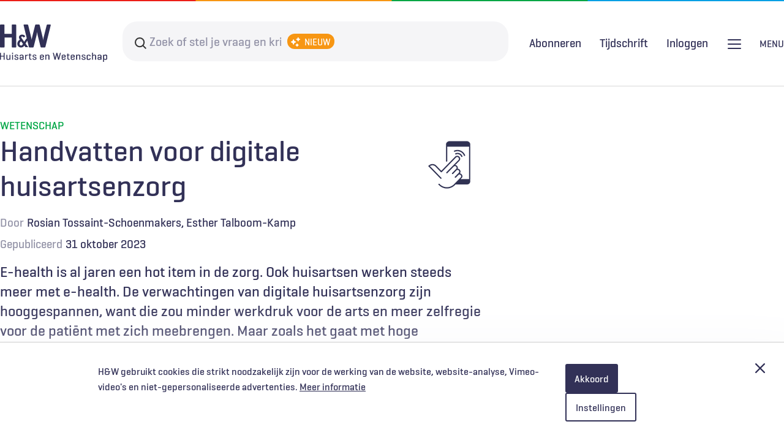

--- FILE ---
content_type: text/html; charset=UTF-8
request_url: https://www.henw.org/artikelen/handvatten-voor-digitale-huisartsenzorg
body_size: 36017
content:
<!DOCTYPE html>
<html lang="nl" dir="ltr" prefix="og: https://ogp.me/ns#">
  <head>
    <meta charset="utf-8" />
<style>body #backtotop {background: #ffffff;border-color: #323157;color: #323157;}</style>
<meta name="description" content="E-health is al jaren een hot item in de zorg. Ook huisartsen werken steeds meer met e-health. De verwachtingen van digitale huisartsenzorg zijn hooggespannen, want die zou minder werkdruk voor de arts en meer zelfregie voor de patiënt met zich meebrengen. Maar zoals het gaat met hoge verwachtingen: die komen niet altijd uit. Want in sommige gevallen blijkt e-health juist meer werk te kosten en onvrede op te roepen. En ook de kwaliteit van de zorg kan onder druk komen te staan. Het Hybride Zorg Management-­model biedt uitkomst." />
<meta name="keywords" content="Rosian Tossaint-Schoenmakers,Esther Talboom-Kamp, E-health is al jaren een hot item in de zorg. Ook huisartsen werken steeds meer met e-health. De verwachtingen van digitale huisartsenzorg zijn hooggespannen, want die zou minder werkdruk voor de arts en meer zelfregie voor de patiënt met zich meebrengen. Maar zoals het gaat met hoge verwachtingen: die komen niet altijd uit. Want in sommige gevallen blijkt e-health juist meer werk te kosten en onvrede op te roepen. En ook de kwaliteit van de zorg kan onder druk komen te staan. Het Hybride Zorg Management-­model biedt uitkomst., Optimaal digitaal" />
<meta name="robots" content="noarchive" />
<link rel="image_src" href="https://www.henw.org/files/styles/social_media_share/public/media/image/BSCH_Toussaint_wk44.jpg?itok=H69_VTI0" />
<meta property="og:site_name" content="Huisarts &amp; Wetenschap" />
<meta property="og:type" content="Article" />
<meta property="og:title" content="Handvatten voor digitale huisartsenzorg" />
<meta property="og:description" content="E-health is al jaren een hot item in de zorg. Ook huisartsen werken steeds meer met e-health. De verwachtingen van digitale huisartsenzorg zijn hooggespannen, want die zou minder werkdruk voor de arts en meer zelfregie voor de patiënt met zich meebrengen. Maar zoals het gaat met hoge verwachtingen: die komen niet altijd uit. Want in sommige gevallen blijkt e-health juist meer werk te kosten en onvrede op te roepen. En ook de kwaliteit van de zorg kan onder druk komen te staan. Het Hybride Zorg Management-­model biedt uitkomst." />
<meta property="og:image:url" content="https://www.henw.org/files/styles/social_media_share/public/media/image/BSCH_Toussaint_wk44.jpg?itok=H69_VTI0" />
<meta property="og:image:width" content="800" />
<meta property="og:image:height" content="400" />
<meta property="article:tag" content="Optimaal digitaal" />
<meta name="twitter:card" content="summary_large_image" />
<meta name="twitter:image" content="https://www.henw.org/files/styles/social_media_share/public/media/image/BSCH_Toussaint_wk44.jpg?itok=H69_VTI0" />
<meta name="Generator" content="Drupal 10 (https://www.drupal.org)" />
<meta name="MobileOptimized" content="width" />
<meta name="HandheldFriendly" content="true" />
<meta name="viewport" content="width=device-width, initial-scale=1.0" />
<script>var _mtm = window._mtm = window._mtm || [];
_mtm.push({'mtm.startTime': (new Date().getTime()), 'event': 'mtm.Start'});
var d=document, g=d.createElement('script'), s=d.getElementsByTagName('script')[0];
g.async=true; g.src='https://stats.henw.org/js/container_75u6Rivg.js'; s.parentNode.insertBefore(g,s);
_mtm.push({"user-status":"anonymous","node-id":"24857","publish-date":"2023-10-31","category":"Wetenschap"});</script>
<script type="application/ld+json">{
    "@context": "https://schema.org",
    "@graph": [
        {
            "@type": "Article",
            "headline": "Handvatten voor digitale huisartsenzorg",
            "image": {
                "@type": "ImageObject",
                "url": "https://www.henw.org/files/styles/social_media_share/public/media/image/BSCH_Toussaint_wk44.jpg?itok=H69_VTI0"
            },
            "datePublished": "2023-10-31T09:30:02+0100",
            "isAccessibleForFree": "False",
            "hasPart": {
                "@type": "WebPageElement",
                "isAccessibleForFree": "False",
                "cssSelector": ".paywall"
            },
            "dateModified": "2026-01-22T02:45:02+0100",
            "author": {
                "@type": "Person",
                "url": "https://www.henw.org/user/1"
            }
        }
    ]
}</script>
<link rel="icon" href="/themes/henw/favicon/favicon.ico" type="image/vnd.microsoft.icon" />
<link rel="canonical" href="https://www.henw.org/artikelen/handvatten-voor-digitale-huisartsenzorg" />
<link rel="shortlink" href="https://www.henw.org/node/24857" />

    <title>Handvatten voor digitale huisartsenzorg | H&amp;W</title>
    <link rel="stylesheet" media="all" href="/files/css/css_CH7s6ZpIw1KL3OxADH37AOq9dwOt2i839C8Hcq5_n6A.css?delta=0&amp;language=nl&amp;theme=henw&amp;include=eJxVjgEKwyAMRS-U1iOJ1eDEaKRJ13n72XUyBiG89wmfbM5nqzymme3HVvGl4MmJ9JELTi4o4iLK9MoBYdxSqtmE_WiO1q_CA-tpIvHmaBHtI4tA0XrmnNBz1Z3J_Bk0Jpo1Fy9XkYB0USz3I8-Ep5jPXguHg_ANlQ9Mzw" />
<link rel="stylesheet" media="all" href="/files/css/css_1PAIgxaf8ymv9k9opaOBg2vg4iHY_tztzsbUAonoZ-Q.css?delta=1&amp;language=nl&amp;theme=henw&amp;include=eJxVjgEKwyAMRS-U1iOJ1eDEaKRJ13n72XUyBiG89wmfbM5nqzymme3HVvGl4MmJ9JELTi4o4iLK9MoBYdxSqtmE_WiO1q_CA-tpIvHmaBHtI4tA0XrmnNBz1Z3J_Bk0Jpo1Fy9XkYB0USz3I8-Ep5jPXguHg_ANlQ9Mzw" />
<link rel="stylesheet" media="print" href="/files/css/css_Uema6KxwhWjQrmJLLWDQTN_XT1bl98wX1hBm9T3Yu28.css?delta=2&amp;language=nl&amp;theme=henw&amp;include=eJxVjgEKwyAMRS-U1iOJ1eDEaKRJ13n72XUyBiG89wmfbM5nqzymme3HVvGl4MmJ9JELTi4o4iLK9MoBYdxSqtmE_WiO1q_CA-tpIvHmaBHtI4tA0XrmnNBz1Z3J_Bk0Jpo1Fy9XkYB0USz3I8-Ep5jPXguHg_ANlQ9Mzw" />

    <script type="application/json" data-drupal-selector="drupal-settings-json">{"path":{"baseUrl":"\/","pathPrefix":"","currentPath":"node\/24857","currentPathIsAdmin":false,"isFront":false,"currentLanguage":"nl"},"pluralDelimiter":"\u0003","suppressDeprecationErrors":true,"back_to_top":{"back_to_top_button_trigger":100,"back_to_top_speed":1200,"back_to_top_prevent_on_mobile":false,"back_to_top_prevent_in_admin":false,"back_to_top_button_type":"text","back_to_top_button_text":"Naar boven"},"restrictedContent":{"accessTokenParameterName":"toegangscode","privateFilePath":"\/system\/files\/"},"data":{"extlink":{"extTarget":true,"extTargetAppendNewWindowDisplay":true,"extTargetAppendNewWindowLabel":"(opens in a new window)","extTargetNoOverride":false,"extNofollow":false,"extTitleNoOverride":false,"extNoreferrer":false,"extFollowNoOverride":false,"extClass":"0","extLabel":"(link is external)","extImgClass":false,"extSubdomains":true,"extExclude":"(henw\\.org)|(limoengroen\\.nl)","extInclude":"","extCssExclude":"","extCssInclude":"","extCssExplicit":"","extAlert":false,"extAlertText":"This link will take you to an external web site. We are not responsible for their content.","extHideIcons":false,"mailtoClass":"0","telClass":"","mailtoLabel":"(link stuurt e-mail)","telLabel":"(link is a phone number)","extUseFontAwesome":false,"extIconPlacement":"append","extPreventOrphan":false,"extFaLinkClasses":"fa fa-external-link","extFaMailtoClasses":"fa fa-envelope-o","extAdditionalLinkClasses":"","extAdditionalMailtoClasses":"","extAdditionalTelClasses":"","extFaTelClasses":"fa fa-phone","allowedDomains":null,"extExcludeNoreferrer":""}},"radioactivity":{"type":"default","endpoint":"https:\/\/www.henw.org\/radioactivity\/emit"},"ajaxTrustedUrl":{"form_action_p_pvdeGsVG5zNF_XLGPTvYSKCf43t8qZYSwcfZl2uzM":true},"user":{"uid":0,"permissionsHash":"9fd0842a52a02c67364f34d674dc74e09aee3ebb862ca273c72610bf7427160e"}}</script>
<script src="/files/js/js_ufhrrHg24cPECcb-0453Dgm2DORdlBzcfFrzenhp_Kg.js?scope=header&amp;delta=0&amp;language=nl&amp;theme=henw&amp;include=eJxNjWEKQjEMgy_0dEcqXS1zrmvHWtHn6R0q-CA_ki-QZKQGYUsj5b-Hm2_8DKna0mXeB8r5F7cr6yMVsYxy8tgXK1_mNE2kY6n0AZDROeEYsgMSsftabqyHkkxsZnseUMewbiD42kGqByvPTQqQWatMprFeUokOVYPLxKimb1ERTo8"></script>
<script src="/modules/limoengroen/lg_cookiecontrol/js/lg_cookiecontrol.js?t99olk" defer></script>
<script src="/modules/limoengroen/lg_cookiecontrol/js/lg_cookiecontrol_init.js?t99olk" defer></script>

    <link type="text/css" rel="stylesheet" href="//fast.fonts.net/cssapi/d764e90b-eef2-4a56-a148-345915eb479d.css"/>
    <link rel="apple-touch-icon" href="/themes/henw/favicon/apple-touch-icon.png" />
    <link rel="apple-touch-icon" sizes="57x57" href="/themes/henw/favicon/apple-touch-icon-57x57.png" />
    <link rel="apple-touch-icon" sizes="72x72" href="/themes/henw/favicon/apple-touch-icon-72x72.png" />
    <link rel="apple-touch-icon" sizes="76x76" href="/themes/henw/favicon/apple-touch-icon-76x76.png" />
    <link rel="apple-touch-icon" sizes="114x114" href="/themes/henw/favicon/apple-touch-icon-114x114.png" />
    <link rel="apple-touch-icon" sizes="120x120" href="/themes/henw/favicon/apple-touch-icon-120x120.png" />
    <link rel="apple-touch-icon" sizes="144x144" href="/themes/henw/favicon/apple-touch-icon-144x144.png" />
    <link rel="apple-touch-icon" sizes="152x152" href="/themes/henw/favicon/apple-touch-icon-152x152.png" />
    <link rel="apple-touch-icon" sizes="180x180" href="/themes/henw/favicon/apple-touch-icon-180x180.png" />
    <link rel="icon" type="image/png" sizes="32x32" href="/themes/henw/favicon/favicon-32x32.png">
    <link rel="icon" type="image/png" sizes="16x16" href="/themes/henw/favicon/favicon-16x16.png">
    <link rel="manifest" href="/themes/henw/favicon/site.webmanifest">
    <link rel="mask-icon" href="/themes/henw/favicon/safari-pinned-tab.svg" color="#323157">
    <meta name="msapplication-TileColor" content="#323157">
    <meta name="theme-color" content="#ffffff">
  </head>
  <body class="path-node page-node-type-article">
        <a href="#main-content" class="visually-hidden focusable skip-link">
      Overslaan en naar de inhoud gaan
    </a>
    
<div data-cc-window class="cc-window" role="dialog" aria-label="Cookiemelding" aria-describedby="cc-message" data-cc-cookie-domain="">
  <div class="cc-window-inner">
          <div data-cc-popup class="cc-popup">
        <div class="cc-popup-inner">
          <div id="cc-message" class="cc-message">
            <p>H&amp;W gebruikt cookies die strikt noodzakelijk zijn voor de werking van de website, website-analyse, Vimeo-video's en niet-gepersonaliseerde advertenties.</p>
                          <a href="/privacy-en-cookiestatement">Meer informatie</a>
                      </div>
          <div class="cc-actions">
                          <button data-cc-action="allow" class="cc-button cc-button--primary">
                <span class="cc-text">Akkoord</span>
              </button>
                              <button data-cc-action="open-settings" class="cc-button cc-button-ghost--primary" aria-expanded="false">
                  <span class="cc-text">Instellingen</span>
                </button>
              
              <button data-cc-action="close-popup" class="cc-button cc-button-close">
                <span class="cc-text cc-visually-hidden">Afsluiten</span>
                <span class="cc-icon"><svg width="16" height="16" viewBox="0 0 16 16" xmlns="http://www.w3.org/2000/svg" aria-hidden="true" focusable="false">
  <path d="M9.61603 8L15.6653 1.95075C16.1116 1.50445 16.1116 0.781014 15.6653 0.33472C15.219 -0.111573 14.4955 -0.111573 14.0493 0.33472L8 6.38397L1.95075 0.33472C1.50445 -0.111573 0.781014 -0.111573 0.33472 0.33472C-0.111573 0.781014 -0.111573 1.50445 0.33472 1.95075L6.38397 8L0.33472 14.0492C-0.111573 14.4955 -0.111573 15.219 0.33472 15.6653C0.558153 15.8887 0.850158 16.0001 1.14273 16.0001C1.43531 16.0001 1.72732 15.8887 1.95075 15.6653L8 9.61603L14.0493 15.6653C14.2727 15.8887 14.5647 16.0001 14.8573 16.0001C15.1498 16.0001 15.4418 15.8887 15.6653 15.6653C16.1116 15.219 16.1116 14.4955 15.6653 14.0492L9.61603 8Z"/>
</svg>
</span>
              </button>
                      </div>
        </div>
      </div>
                      <div data-cc-settings class="cc-settings">
          <div class="cc-settings-inner">
            <button data-cc-action="close-settings" class="cc-button-close">
              <span class="cc-text cc-visually-hidden">Afsluiten</span>
              <span class="cc-icon"><svg width="16" height="16" viewBox="0 0 16 16" xmlns="http://www.w3.org/2000/svg" aria-hidden="true" focusable="false">
  <path d="M9.61603 8L15.6653 1.95075C16.1116 1.50445 16.1116 0.781014 15.6653 0.33472C15.219 -0.111573 14.4955 -0.111573 14.0493 0.33472L8 6.38397L1.95075 0.33472C1.50445 -0.111573 0.781014 -0.111573 0.33472 0.33472C-0.111573 0.781014 -0.111573 1.50445 0.33472 1.95075L6.38397 8L0.33472 14.0492C-0.111573 14.4955 -0.111573 15.219 0.33472 15.6653C0.558153 15.8887 0.850158 16.0001 1.14273 16.0001C1.43531 16.0001 1.72732 15.8887 1.95075 15.6653L8 9.61603L14.0493 15.6653C14.2727 15.8887 14.5647 16.0001 14.8573 16.0001C15.1498 16.0001 15.4418 15.8887 15.6653 15.6653C16.1116 15.219 16.1116 14.4955 15.6653 14.0492L9.61603 8Z"/>
</svg>
</span>
            </button>
            <div class="cc-message">
              <p>Wij gebruiken cookies om je de best mogelijke ervaring op onze website te bieden. Je kunt hieronder aangeven welke cookies je toestaat. We gebruiken de volgende cookies:</p>
            </div>
            <form>
              <fieldset>
                <legend>Cookie opties</legend>
                
  
<div class="cc-option-outer">
  <input type="checkbox" id="cc-option-functional" class="cc-visually-hidden" value="functional" aria-describedby="cc-option-functional-description" disabled="disabled" checked="checked"/>
  <label for="cc-option-functional" class="option">
          <span class="cc-label">
        <span class="cc-text">Functioneel: </span>
                  <span class="cc-mandatory-text">Altijd actief</span>
              </span>
      </label>
      <p id="cc-option-functional-description" class="cc-description">Cookies die noodzakelijk zijn voor het functioneren van de website.</p>
  </div>

  
<div class="cc-option-outer">
  <input type="checkbox" id="cc-option-analytics" class="cc-visually-hidden" value="analytics" aria-describedby="cc-option-analytics-description" disabled="disabled" checked="checked"/>
  <label for="cc-option-analytics" class="option">
          <span class="cc-label">
        <span class="cc-text">Analytisch: </span>
                  <span class="cc-mandatory-text">Altijd actief</span>
              </span>
      </label>
      <p id="cc-option-analytics-description" class="cc-description">Deze cookies zijn noodzakelijk voor het meten van bezoekersgedrag, wat ons helpt bij het verbeteren van de website. De verzamelde gegevens zijn geanonimiseerd.</p>
  </div>


<div class="cc-option-outer">
  <input type="checkbox" id="cc-option-marketing" class="cc-visually-hidden" value="marketing" aria-describedby="cc-option-marketing-description"/>
  <label for="cc-option-marketing" class="option">
          <span class="cc-label">
        <span class="cc-text">Marketing (optioneel): </span>
                  <span class="cc-icon"><svg class="icon-switch" viewBox="0 0 48 26" xmlns="http://www.w3.org/2000/svg" width="48" height="26" aria-hidden="true" focusable="false">
  <style>
    .icon-switch {
      overflow: visible;
    }
    .icon-switch .switch--button {
      transition: transform 0.2s ease-out;
      fill: #fff;
    }
    input:checked + label .icon-switch .switch--button {
      transform: translateX(22px);
    }
  </style>
  <rect class="switch--base" width="48" height="26" rx="13"/>
  <circle class="switch--button" cx="13" cy="13" r="11"/>
</svg>
</span>
              </span>
      </label>
      <p id="cc-option-marketing-description" class="cc-description">We gebruiken cookies voor niet-gepersonaliseerde advertenties en feedbacktools om je ervaring te verbeteren en onze diensten te optimaliseren.</p>
  </div>


<div class="cc-option-outer">
  <input type="checkbox" id="cc-option-video" class="cc-visually-hidden" value="video" aria-describedby="cc-option-video-description"/>
  <label for="cc-option-video" class="option">
          <span class="cc-label">
        <span class="cc-text">Video (optioneel): </span>
                  <span class="cc-icon"><svg class="icon-switch" viewBox="0 0 48 26" xmlns="http://www.w3.org/2000/svg" width="48" height="26" aria-hidden="true" focusable="false">
  <style>
    .icon-switch {
      overflow: visible;
    }
    .icon-switch .switch--button {
      transition: transform 0.2s ease-out;
      fill: #fff;
    }
    input:checked + label .icon-switch .switch--button {
      transform: translateX(22px);
    }
  </style>
  <rect class="switch--base" width="48" height="26" rx="13"/>
  <circle class="switch--button" cx="13" cy="13" r="11"/>
</svg>
</span>
              </span>
      </label>
      <p id="cc-option-video-description" class="cc-description">Met deze cookies kun je videofragmenten bekijken van videoproviders als Vimeo.</p>
  </div>

              </fieldset>
              <button type="submit" data-cc-action="save" class="cc-button--primary">
                <span class="cc-text">Opslaan</span>
              </button>
            </form>
          </div>
        </div>
            </div>
</div>

      <div class="dialog-off-canvas-main-canvas" data-off-canvas-main-canvas>
    




<div class="page">

  <header role="banner" class="header clearfix">
    <div class="header-top container">
          <div class="region region-header-top-left">
    <div id="block-system-branding" class="block block-system block-system-branding-block">
  
    
        <a href="/" rel="home" class="site-logo">
      <img src="/themes/henw/logo.svg" alt="Home" />
    </a>
      </div>

  </div>

          <div class="region region-header-top-right">
    <div id="block-header-search-form" class="block block-henw-search block-henw-header-search-form-block">
  
    
      <div class="header-search-form">
  <form action="/zoeken" method="get">
    <div class="form--inline clearfix">
      <div class="form-item form-item-keys">
        <label for="search-keys">Search terms</label>
        <input type="text" class="form-text form-placeholder" name="question" placeholder="Zoek of stel je vraag en krijg een antwoord"/>
        <span class="icon--ai"></span>
      </div>
      <div class="form-actions">
        <input type="submit" class="btn-reset btn-filled-dark btn-default button form-submit" value="Zoeken" />
      </div>
    </div>
  </form>

  <div class="menu">
    <h2>Probeer het met deze voorbeelden</h2>
    <ul class="link-blocks">
      <a href="/zoeken?question=Wat%20zijn%20de%20recente%20inzichten%20in%20de%20medicamenteuze%20behandeling%20van%20obesitas%3F">
        <li class="link-block">
          <h3>Ontdek recente inzichten</h3>
          <span>Wat zijn de recente inzichten in de medicamenteuze behandeling van obesitas?</span>
        </li>
      </a>

      <a href="/zoeken?question=Hoe%20kan%20ik%20differenti%C3%ABren%20tussen%20een%20hallux%20valgus%20en%20een%20hallux%20rigidus%3F">
        <li class="link-block">
          <h3>Leer over onderwerpen</h3>
          <span>Hoe kan ik differentiëren tussen een hallux valgus en een hallux rigidus?</span>
        </li>
      </a>

      <a href="/zoeken?question=Vat%20de%20bevindingen%20samen%20over%20de%20medicamenteuze%20behandeling%20van%20scabi%C3%ABs">
        <li class="link-block">
          <h3>Vind praktische tips</h3>
          <span>Vat de bevindingen samen over de medicamenteuze behandeling van scabiës</span>
        </li>
      </a>

      <a href="/zoeken?question=Welke%20recente%20onderzoeken%20zijn%20gepubliceerd%20over%20de%20risico%E2%80%99s%20van%20vapen%3F">
        <li class="link-block">
          <h3>Doorzoek publicaties</h3>
          <span>Welke recente onderzoeken zijn gepubliceerd over de risico’s van vapen?</span>
        </li>
      </a>
    </ul>

    <span class="read-more">De AI-zoekfunctie van H&W kan onjuiste informatie tonen. Controleer de bronnen altijd zelf. <a href="/disclaimer">Meer info over de AI-zoekfunctie</a>.</span>
  </div>
</div>

  </div>

  </div>

    </div>
      <div class="header-bottom">
        <div class="container">
            <div class="region region-header-bottom-left">
    <div class="views-element-container block block-views block-views-blockmenu-dossiers-view-block-menu-dossiers" id="block-block-menu-dossiers">
  
    
      <div><div class="view view-menu-dossiers view-id-menu_dossiers view-display-id-view_block_menu_dossiers js-view-dom-id-e03f44274effb60710c5b52c10244edd0e9479c73fb554c788690dbc6c253f0b">
  
    
      
      <div class="view-content">
      <div class="title-list">
    <ol class="dossiers-list menu-list">
                <li><a href="/dossiers/diagnostiek" hreflang="nl">Diagnostiek</a></li>
                <li><a href="/dossiers/spoedzorg" hreflang="nl">Spoedzorg</a></li>
                <li><a href="/dossiers/digitale-zorg" hreflang="nl">Digitale zorg</a></li>
                <li><a href="/dossiers/kwaliteit-hrmo" hreflang="nl">Kwaliteit &amp; HRMO</a></li>
                <li><a href="/dossiers/ketenzorg" hreflang="nl">Ketenzorg</a></li>
                <li><a href="/dossiers/levenseinde" hreflang="nl">Levenseinde</a></li>
                <li><a href="/dossiers/solk" hreflang="nl">SOLK</a></li>
                <li><a href="/dossiers/patienteninbreng" hreflang="nl">Patiënteninbreng</a></li>
                <li><a href="/dossiers/seksuele-gezondheid" hreflang="nl">Seksuele gezondheid</a></li>
                <li><a href="/dossiers/covid-19" hreflang="nl">COVID-19</a></li>
    
  </ol>

</div>

    </div>
  
          </div>
</div>

  </div>

  </div>

            <div class="region region-header-bottom-middle">
    <div id="block-menu-login" class="block block-henw-user block-henw-user-login-block">
  
    
      <div class="user-login"><div class="openid-connect message"><img src="/themes/henw/images/logo-haweb.gif" alt="HaWeb logo" title="HaWeb" />
<p>Door in te loggen op HAweb krijgt u toegang tot de artikelen op HenW.org.</p><form class="openid-connect-login-form" data-drupal-selector="openid-connect-login-form-2" action="/artikelen/handvatten-voor-digitale-huisartsenzorg" method="post" id="openid-connect-login-form--2" accept-charset="UTF-8">
  <div><input class="btn-reset btn-outline button js-form-submit form-submit" data-drupal-selector="edit-openid-connect-client-haweb-login" type="submit" id="edit-openid-connect-client-haweb-login--2" name="haweb" value="Inloggen met HAweb" />
</div><input autocomplete="off" data-drupal-selector="form-y-0i9x-futlpxezoqweeut7xlsq1gkqlwgzl1njkle8" type="hidden" name="form_build_id" value="form-Y_0i9X-FuTlPxEzOQwEEUT7xLsQ1gkQLwgZL1NJKle8" />
<input data-drupal-selector="edit-openid-connect-login-form-2" type="hidden" name="form_id" value="openid_connect_login_form" />

</form>
</div></div>
  </div>
<nav role="navigation" aria-labelledby="block-gebruikersmenu-menu" id="block-gebruikersmenu" class="block block-menu navigation menu--account">
            
  <h2 class="visually-hidden" id="block-gebruikersmenu-menu">Gebruikersmenu</h2>
  

        
                <ul class="menu menu--level-1">
                    <li class="menu-item">
        <a href="/gebruikers/inloggen" data-drupal-link-system-path="user/login">Inloggen</a>
              </li>
        </ul>
  


  </nav>

  </div>

            <div class="region region-header-bottom-right">
    <div id="block-henwheadersearchformblock-mobile" class="block block-henw-search block-henw-header-search-form-block">
  
    
      <div class="header-search-form">
  <form action="/zoeken" method="get">
    <div class="form--inline clearfix">
      <div class="form-item form-item-keys">
        <label for="search-keys">Search terms</label>
        <input type="text" class="form-text form-placeholder" name="question" placeholder="Zoek of stel je vraag en krijg een antwoord"/>
        <span class="icon--ai"></span>
      </div>
      <div class="form-actions">
        <input type="submit" class="btn-reset btn-filled-dark btn-default button form-submit" value="Zoeken" />
      </div>
    </div>
  </form>

  <div class="menu">
    <h2>Probeer het met deze voorbeelden</h2>
    <ul class="link-blocks">
      <a href="/zoeken?question=Wat%20zijn%20de%20recente%20inzichten%20in%20de%20medicamenteuze%20behandeling%20van%20obesitas%3F">
        <li class="link-block">
          <h3>Ontdek recente inzichten</h3>
          <span>Wat zijn de recente inzichten in de medicamenteuze behandeling van obesitas?</span>
        </li>
      </a>

      <a href="/zoeken?question=Hoe%20kan%20ik%20differenti%C3%ABren%20tussen%20een%20hallux%20valgus%20en%20een%20hallux%20rigidus%3F">
        <li class="link-block">
          <h3>Leer over onderwerpen</h3>
          <span>Hoe kan ik differentiëren tussen een hallux valgus en een hallux rigidus?</span>
        </li>
      </a>

      <a href="/zoeken?question=Vat%20de%20bevindingen%20samen%20over%20de%20medicamenteuze%20behandeling%20van%20scabi%C3%ABs">
        <li class="link-block">
          <h3>Vind praktische tips</h3>
          <span>Vat de bevindingen samen over de medicamenteuze behandeling van scabiës</span>
        </li>
      </a>

      <a href="/zoeken?question=Welke%20recente%20onderzoeken%20zijn%20gepubliceerd%20over%20de%20risico%E2%80%99s%20van%20vapen%3F">
        <li class="link-block">
          <h3>Doorzoek publicaties</h3>
          <span>Welke recente onderzoeken zijn gepubliceerd over de risico’s van vapen?</span>
        </li>
      </a>
    </ul>

    <span class="read-more">De AI-zoekfunctie van H&W kan onjuiste informatie tonen. Controleer de bronnen altijd zelf. <a href="/disclaimer">Meer info over de AI-zoekfunctie</a>.</span>
  </div>
</div>

  </div>
<nav role="navigation" aria-labelledby="block-main-navigation-menu" id="block-main-navigation" class="block block-menu navigation menu--main">
            
  <h2 class="visually-hidden" id="block-main-navigation-menu">Hoofdnavigatie</h2>
  

        
              <ul class="menu menu-list">
                    <li class="menu-item">
        <a href="/" data-drupal-link-system-path="&lt;front&gt;">Home</a>
              </li>
                <li class="menu-item">
        <a href="/abonneren" data-drupal-link-system-path="node/20101">Abonneren</a>
              </li>
                <li class="menu-item">
        <a href="/adverteren" data-drupal-link-system-path="node/20862">Adverteren</a>
              </li>
                <li class="menu-item">
        <a href="/contact" data-drupal-link-system-path="node/19187">Contact</a>
              </li>
                <li class="menu-item">
        <a href="/over-hw" data-drupal-link-system-path="node/20102">Over H&amp;W</a>
              </li>
                <li class="menu-item">
        <a href="/voor-auteurs" data-drupal-link-system-path="node/19186">Voor auteurs</a>
              </li>
                <li class="menu-item">
        <a href="https://www.henw.org/podcast-overzicht" title="H&amp;W Podcast">H&amp;W Podcast</a>
              </li>
        </ul>
  


  </nav>
<nav role="navigation" aria-labelledby="block-user-menu-mobile-menu" id="block-user-menu-mobile" class="block block-menu navigation menu--account">
            
  <h2 class="visually-hidden" id="block-user-menu-mobile-menu">Gebruikersmenu [mobile]</h2>
  

        
                <ul class="menu menu--level-1">
                    <li class="menu-item">
        <a href="/gebruikers/inloggen" data-drupal-link-system-path="user/login">Inloggen</a>
              </li>
        </ul>
  


  </nav>

  </div>

        </div>
      </div>
  </header>

      <div class="container">
        <div class="region region-highlighted">
    <div data-drupal-messages-fallback class="hidden"></div>

  </div>

    </div>
  


  <main role="main" class="clearfix">
    <a id="main-content" tabindex="-1"></a>
    <div class="layout-content container">
        <div class="region region-content">
    <div id="block-primaireinhoudvandepagina" class="block block-system block-system-main-block">
  
    
      

<article class="category-wetenschap node node--type-article node--view-mode-paywall article--restricted">
    <div class="content-top content-container--center">
        <div class="category">Wetenschap</div>
        
                <div class="title-wrapper">
            <h1><span class="field field--name-title field--type-string field--label-hidden">Handvatten voor digitale huisartsenzorg</span>
</h1>
            
                            <div class="tag-icon">
                    <img src="/files/styles/tag_icon/public/2024-05/icon_OptimaalDigitaal_Blauw_100.png?itok=0NyWmSUg" alt="" class="image-style-tag-icon" />


                </div>
                    </div>
        <div class="meta-elements">
                            <div class="author-wrapper">
                    <span class="meta-prefix">Door</span>

    <ul class="author-list">
              <li class="author"><a href="/auteur?question=Rosian%20Tossaint-Schoenmakers">Rosian Tossaint-Schoenmakers</a></li>
              <li class="author"><a href="/auteur?question=Esther%20Talboom-Kamp">Esther Talboom-Kamp</a></li>
          </ul>

                </div>
                        <div class="date">
                <div class="meta-prefix">Gepubliceerd</div>
                <span>31 oktober 2023</span>
            </div>
            
        </div>

        <div class="introduction-wrapper">
            <div class="introduction"> 

            <div class="field field--name-teaser field--type-string-long field--label-hidden field__item">E-health is al jaren een hot item in de zorg. Ook huisartsen werken steeds meer met e-health. De verwachtingen van digitale huisartsenzorg zijn hooggespannen, want die zou minder werkdruk voor de arts en meer zelfregie voor de patiënt met zich meebrengen. Maar zoals het gaat met hoge verwachtingen: die komen niet altijd uit. Want in sommige gevallen blijkt e-health juist meer werk te kosten en onvrede op te roepen. En ook de kwaliteit van de zorg kan onder druk komen te staan. Het Hybride Zorg Management-­model biedt uitkomst.</div>
      </div>
            <div class="intro-extra"></div>
        </div>
        <div class="request-access full-width">
            <div class="restricted-message-login limit-width">
                <div class="message">
                    <h2 class="icon-lock">Gratis verder lezen?</h2>
                    <p class="intro">H&W biedt geïnteresseerden de mogelijkheid om één artikel per 2 maanden gratis te lezen. Ben je geïnteresseerd in dit artikel? Voer je e-mailadres in en ontvang het artikel gratis in je inbox. </p>
                    <form class="henw-paywall-paywall-bypass-request" data-drupal-selector="henw-paywall-paywall-bypass-request" action="/artikelen/handvatten-voor-digitale-huisartsenzorg" method="post" id="henw-paywall-paywall-bypass-request" accept-charset="UTF-8">
  <input data-drupal-selector="edit-noderef" type="hidden" name="nodeRef" value="24857" />
<div class="js-form-item form-item js-form-type-email form-type-email js-form-item-email form-item-email">
      <label for="edit-email" class="js-form-required form-required">E-mail</label>
        <input placeholder="E-mail" data-drupal-selector="edit-email" type="email" id="edit-email" name="email" value="" size="60" maxlength="254" class="form-email required" required="required" aria-required="true" />

        </div>
<input autocomplete="off" data-drupal-selector="form-wnxquh4rbwm0gxcrpundoqcydshantktdbv8wkqnpns" type="hidden" name="form_build_id" value="form-WnxqUh4rbWm0gxcRpUndOQCYDshanTktdbV8WKqnpns" />
<input data-drupal-selector="edit-henw-paywall-paywall-bypass-request" type="hidden" name="form_id" value="henw_paywall_paywall_bypass_request" />
<div data-drupal-selector="edit-actions" class="form-actions js-form-wrapper form-wrapper" id="edit-actions"><input class="btn-reset btn-filled-dark btn-default button js-form-submit form-submit" data-drupal-selector="edit-submit" type="submit" id="edit-submit" name="op" value="Versturen" />
</div>

</form>

                                        <p>Door gebruik te maken van dit aanbod ga je akkoord met de <a href="/privacy-en-cookiestatement">privacyverklaring</a> en ontvang je per aanvraag maximaal 3 e-mails van H&W.</p>
                </div>
                <div class="login ">
                  <div class="message help">
                    <h2>Abonnement afsluiten?</h2>
                    <ul>
                      <li>Onbeperkt toegang tot alle artikelen</li>
                      <li>11 x tijdschrift Huisarts & Wetenschap</li>
                      <li>Ontvang elke week de H&W-nieuwsbrief</li>
                      <li>Beluister wekelijks de H&W Podcast</li>
                      <li>Draag vanuit jouw expertise bij aan artikelen, samen met andere artsen en onderzoekers</li>
                    </ul>
                    <a href="/abonneren" class="btn-outline button">Kies je abonnement</a>
                    <p class="haweb-login"><b>Al abonnee of NHG-lid?</b> <a href="#">Log hier in</a></p>
                  </div>
                </div>
            </div>
        </div>
        
    </div>
</article>

  </div>

  </div>

    </div>
  </main>

  
  <footer role="contentinfo" class="footer container clearfix">
    <div class="footer--item footer--item_first">
      <div class="site--name">Huisarts en Wetenschap</div>
      <a href="/privacy-en-cookiestatement" class="privacy-link">Privacyverklaring</a>
        <div class="region region-footer">
    <nav role="navigation" aria-labelledby="block-henw-voet-menu" id="block-henw-voet" class="block block-menu navigation menu--footer">
            
  <h2 class="visually-hidden" id="block-henw-voet-menu">Voet</h2>
  

        
                <ul class="menu menu--level-1">
                    <li class="menu-item">
        <a href="https://www.henw.org/disclaimer">Disclaimer</a>
              </li>
        </ul>
  


  </nav>

  </div>

    </div>
    <div class="footer--item footer--item_second">
      <div class="social-links">
        <span class="social-links--textual">Als eerste op de hoogte</span>
        <ul class="social-links--list">
          <li class="social-links--list-item">
            <a target="_blank" class="social-link linkedin"
               href="https://linkedin.com/company/huisarts-wetenschap"
               alt="Linkedin"
               title="Link to Linkedin">Linkedin</a>
          </li>
          <li class="social-links--list-item">
            <a target="_blank" class="social-link twitter"
               href="https://twitter.com/HuisartsWeten"
               alt="Twitter"
               title="Link to Twitter">Twitter</a>
          </li>
          <li class="social-links--list-item">
            <a target="_blank" class="social-link instagram"
               href="https://www.instagram.com/huisartsenwetenschap/"
               alt="Instagram"
               title="Link to Instagram">Instagram</a>
          </li>
          <li class="social-links--list-item">
            <a target="_blank" class="social-link facebook"
               href="https://www.facebook.com/HuisartsenWetenschap"
               alt="Facebook"
               title="Link to Facebook">Facebook</a>
          </li>
          <li class="social-links--list-item">
            <a target="_blank" class="social-link rss"
               href="/nieuws/rss.xml"
               alt="RSS"
               title="Link to RSS feed">RSS</a>
          </li>
        </ul>
      </div>
    </div>
    <div class="footer--item footer--item_third">
        <a target="_blank" href="https://www.nhg.org/">
            <img src="/themes/henw/images/logo-nhg-full.svg" class="nhg-logo" alt="Logo Nederlands Huisartsen Genootschap"
                                                             height="52" width="90">
        </a>
    </div>
  </footer>


</div>
  </div>

    
    <script src="/files/js/js_BgxA6o56k7Gjg9qIhvqpxVXEBo-zHjU9_gASU__OQo4.js?scope=footer&amp;delta=0&amp;language=nl&amp;theme=henw&amp;include=eJxNjWEKQjEMgy_0dEcqXS1zrmvHWtHn6R0q-CA_ki-QZKQGYUsj5b-Hm2_8DKna0mXeB8r5F7cr6yMVsYxy8tgXK1_mNE2kY6n0AZDROeEYsgMSsftabqyHkkxsZnseUMewbiD42kGqByvPTQqQWatMprFeUokOVYPLxKimb1ERTo8"></script>

  </body>
</html>


--- FILE ---
content_type: text/css
request_url: https://www.henw.org/files/css/css_Uema6KxwhWjQrmJLLWDQTN_XT1bl98wX1hBm9T3Yu28.css?delta=2&language=nl&theme=henw&include=eJxVjgEKwyAMRS-U1iOJ1eDEaKRJ13n72XUyBiG89wmfbM5nqzymme3HVvGl4MmJ9JELTi4o4iLK9MoBYdxSqtmE_WiO1q_CA-tpIvHmaBHtI4tA0XrmnNBz1Z3J_Bk0Jpo1Fy9XkYB0USz3I8-Ep5jPXguHg_ANlQ9Mzw
body_size: 4180
content:
/* @license GPL-2.0-or-later https://www.drupal.org/licensing/faq */
html{line-height:1.15;-webkit-text-size-adjust:100%}body{margin:0}main{display:block}h1{font-size:2em;margin:.67em 0}hr{-webkit-box-sizing:content-box;box-sizing:content-box;height:0;overflow:visible}pre{font-family:monospace,monospace;font-size:1em}a{background-color:transparent}abbr[title]{border-bottom:none;text-decoration:underline;-webkit-text-decoration:underline dotted;text-decoration:underline dotted}b,strong{font-weight:bolder}code,kbd,samp{font-family:monospace,monospace;font-size:1em}small{font-size:80%}sub,sup{font-size:75%;line-height:0;position:relative;vertical-align:baseline}sub{bottom:-.25em}sup{top:-.5em}img{border-style:none}button,input,optgroup,select,textarea{font-family:inherit;font-size:100%;line-height:1.15;margin:0}button,input{overflow:visible}button,select{text-transform:none}[type=button],[type=reset],[type=submit],button{-webkit-appearance:button}[type=button]::-moz-focus-inner,[type=reset]::-moz-focus-inner,[type=submit]::-moz-focus-inner,button::-moz-focus-inner{border-style:none;padding:0}[type=button]:-moz-focusring,[type=reset]:-moz-focusring,[type=submit]:-moz-focusring,button:-moz-focusring{outline:1px dotted ButtonText}fieldset{padding:.35em .75em .625em}legend{-webkit-box-sizing:border-box;box-sizing:border-box;color:inherit;display:table;max-width:100%;padding:0;white-space:normal}progress{vertical-align:baseline}textarea{overflow:auto}[type=checkbox],[type=radio]{-webkit-box-sizing:border-box;box-sizing:border-box;padding:0}[type=number]::-webkit-inner-spin-button,[type=number]::-webkit-outer-spin-button{height:auto}[type=search]{-webkit-appearance:textfield;outline-offset:-2px}[type=search]::-webkit-search-decoration{-webkit-appearance:none}::-webkit-file-upload-button{-webkit-appearance:button;font:inherit}details{display:block}summary{display:list-item}template{display:none}[hidden]{display:none}.clearfix:after,.clearfix:before{content:"";display:table}.clearfix:after{clear:both}table ul,ul.content-list,ul.menu,ul.tabs{margin:0;padding:0}ul.content-list,ul.menu,ul.tabs{list-style:none}ul.content-list li,ul.menu li,ul.tabs li{list-style-image:none}.fieldset-legend{font-family:"Geogrotesque W01";font-weight:500}.field--label-inline{display:-webkit-box;display:-ms-flexbox;display:flex;-webkit-box-align:baseline;-ms-flex-align:baseline;align-items:baseline}.field--label-inline .field__label{color:#9393a7;margin-right:-5px;font-weight:500}.field--label-inline .field__label:after{display:none}.field--label-inline a{text-decoration:none}:focus{outline:thin dotted rgba(0,0,0,.3)}.infinite-link{-webkit-transition:all .3s ease;transition:all .3s ease;color:#323157;text-decoration:none}.infinite-link.is-active,.infinite-link:focus,.infinite-link:hover{color:#323157}.category{color:#9393a7;text-transform:uppercase;font-family:"Geogrotesque W01";font-weight:500}.category-nhg .category{color:#009fe4}[class*=category-] .category-nhg .category{color:#009fe4}[class*=category-] [class*=category-] .category-nhg .category{color:#009fe4}.category-praktijk .category{color:#ec1e17}[class*=category-] .category-praktijk .category{color:#ec1e17}[class*=category-] [class*=category-] .category-praktijk .category{color:#ec1e17}.category-wetenschap .category{color:#00a645}[class*=category-] .category-wetenschap .category{color:#00a645}[class*=category-] [class*=category-] .category-wetenschap .category{color:#00a645}.category-nieuws .category{color:#f79613}[class*=category-] .category-nieuws .category{color:#f79613}[class*=category-] [class*=category-] .category-nieuws .category{color:#f79613}.category-podcast .category{color:#323157}[class*=category-] .category-podcast .category{color:#323157}[class*=category-] [class*=category-] .category-podcast .category{color:#323157}h2.category.category-nhg{color:#009fe4}h2.category.category-praktijk{color:#ec1e17}h2.category.category-wetenschap{color:#00a645}h2.category.category-nieuws{color:#f79613}h2.category.category-podcast{color:#323157}h2.category.category-nhg{border-bottom:2px solid #009fe4}h2.category.category-praktijk{border-bottom:2px solid #ec1e17}h2.category.category-wetenschap{border-bottom:2px solid #00a645}h2.category.category-nieuws{border-bottom:2px solid #f79613}h2.category.category-podcast{border-bottom:2px solid #323157}.description{color:#5b597a;font-size:18px;font-size:1.8rem;line-height:1.55}.article--tile .description{font-size:17px;font-size:1.7rem;line-height:1.5}.path-user .description{margin-top:5px}.teaser{color:#323157}.introduction{font-family:"Geogrotesque W01";font-weight:500}.more-link{font-family:"Geogrotesque W01";font-weight:500;font-size:19px;font-size:1.9rem;line-height:1.6}.show-hide-link{border:none;-ms-touch-action:manipulation;touch-action:manipulation;cursor:pointer;white-space:nowrap;border-radius:0;-webkit-user-select:none;-moz-user-select:none;-ms-user-select:none;user-select:none;background-color:transparent;padding:0;font-family:"Geogrotesque W01";font-weight:500;display:inline-block;width:100%}.show-hide-link:focus{outline:0}.show-hide-link.show-more-link:before{content:"";display:inline-block;background-repeat:no-repeat;background-size:16px 16px;background-position:center center;padding:0;width:16px;height:16px;background-image:url(/themes/henw/images/icon-plus-purple.svg);margin-right:10px;-webkit-transition:background-image .3s ease;transition:background-image .3s ease}.show-hide-link.show-more-link:focus:before,.show-hide-link.show-more-link:hover:before{background-image:url(/themes/henw/images/icon-plus-light-grey.svg)}.show-hide-link.show-less-link{margin-top:20px}.show-hide-link.show-less-link:before{content:'';display:inline-block;width:10px;height:2px;margin-right:10px;margin-bottom:5px;background-color:#323157;-webkit-transition:background-color .3s ease;transition:background-color .3s ease}.show-hide-link.show-less-link:focus:before,.show-hide-link.show-less-link:hover:before{background-color:#9393a7}.poll .show-hide-link{text-align:center}.legenda{margin:10px 0;color:#5b597a;font-size:18px;font-size:1.8rem;line-height:1.6;font-family:"Geogrotesque W01";font-weight:400;text-align:left}.show-more-toggle.collapsed{position:relative;z-index:1;padding-top:140px;margin-top:-120px}.knowledge--full .show-more-toggle.collapsed{background-image:-webkit-gradient(linear,left top,left bottom,color-stop(27%,rgba(245,245,247,0)),color-stop(39%,rgba(245,245,247,.5)),color-stop(71%,#f5f5f7));background-image:linear-gradient(-180deg,rgba(245,245,247,0) 27%,rgba(245,245,247,.5) 39%,#f5f5f7 71%)}.article--full .show-more-toggle.collapsed{background-image:-webkit-gradient(linear,left top,left bottom,color-stop(27%,rgba(255,255,255,0)),color-stop(39%,rgba(255,255,255,.5)),color-stop(71%,#fff));background-image:linear-gradient(-180deg,rgba(255,255,255,0) 27%,rgba(255,255,255,.5) 39%,#fff 71%)}.diagnosis--full .show-more-toggle.collapsed{background-image:-webkit-gradient(linear,left top,left bottom,color-stop(27%,rgba(255,255,255,0)),color-stop(39%,rgba(255,255,255,.5)),color-stop(71%,#fff));background-image:linear-gradient(-180deg,rgba(255,255,255,0) 27%,rgba(255,255,255,.5) 39%,#fff 71%)}.tab-nav-link.active:focus{outline:0}.embedded-entity{margin-bottom:10px}.embedded-entity img{width:auto;margin-left:auto;margin-right:auto}.title-wrapper .tag-icon{-ms-flex-item-align:baseline;align-self:baseline;margin-left:auto}.title-wrapper .tag-icon img{max-width:80px}.full-click{position:relative}.full-click .full-click__trigger::before{content:"";position:absolute;top:0;right:0;bottom:0;left:0;z-index:2}.full-click a:not(.full-click__trigger),.full-click button:not(.full-click__trigger){position:relative;z-index:3}html{-webkit-box-sizing:border-box;box-sizing:border-box}*,:after,:before{-webkit-box-sizing:inherit;box-sizing:inherit}html{font-size:62.5%;-webkit-font-smoothing:antialiased;-moz-osx-font-smoothing:grayscale}body{font-size:18px;font-size:1.8rem;line-height:1.6;font-family:"Minion W01";color:#323157}.h1,.h2,.h3,.h4,.h5,.h6,h1,h2,h3,h4,h5,h6{font-family:"Geogrotesque W01";font-weight:500;margin:0}.h1>a:link,.h2>a:link,.h3>a:link,.h4>a:link,.h5>a:link,.h6>a:link,h1>a:link,h2>a:link,h3>a:link,h4>a:link,h5>a:link,h6>a:link{text-decoration:none}.h1>a:hover,.h2>a:hover,.h3>a:hover,.h4>a:hover,.h5>a:hover,.h6>a:hover,h1>a:hover,h2>a:hover,h3>a:hover,h4>a:hover,h5>a:hover,h6>a:hover{text-decoration:none}.h1,h1{line-height:1.2}.h2,h2{font-size:30px;font-size:3rem;line-height:1.2}.text-formatted .h2,.text-formatted h2{margin-bottom:10px}.h3,h3{font-size:26px;font-size:2.6rem;line-height:1.4}.h4,h4{font-size:18px;font-size:1.8rem;line-height:1.6}.h5,h5{font-size:10px;font-size:1rem;line-height:1.6}.h6,h6{font-size:8px;font-size:.8rem;line-height:1.6}p{margin:0}.text-formatted p+*{margin-top:20px}.text-formatted p+p{margin-bottom:-5px}.text-formatted .paragraph+*{margin-top:20px}img,video{display:block;max-width:100%;height:auto}a{-webkit-transition:all .3s ease;transition:all .3s ease;color:#323157;text-decoration:underline;-webkit-transition:.3s ease;transition:.3s ease}a.is-active,a:focus,a:hover{color:#9393a7}a img{outline:0 none;border:0 none}ol,ul{margin-bottom:0}.text-formatted ol+*,.text-formatted ul+*{margin-top:20px}ol ol,ol ul,ul ol,ul ul{margin-bottom:0}hr{border:none;height:1px;width:100%;background-color:#000;margin:30 0}strong{font-weight:700}.paragraph--type--highlighted strong,caption strong,h1 strong,h2 strong,h3 strong,h4 strong,td:first-child strong,th strong{font-weight:500}em{font-style:italic}blockquote{quotes:"“" "”" "‘" "’";display:-webkit-box;display:-ms-flexbox;display:flex;margin-left:.5em;margin-bottom:28.8px;color:#9393a7;font-family:"Geogrotesque W01";font-weight:500;line-height:1.3}.category-nhg blockquote{color:#009fe4}[class*=category-] .category-nhg blockquote{color:#009fe4}[class*=category-] [class*=category-] .category-nhg blockquote{color:#009fe4}.category-praktijk blockquote{color:#ec1e17}[class*=category-] .category-praktijk blockquote{color:#ec1e17}[class*=category-] [class*=category-] .category-praktijk blockquote{color:#ec1e17}.category-wetenschap blockquote{color:#00a645}[class*=category-] .category-wetenschap blockquote{color:#00a645}[class*=category-] [class*=category-] .category-wetenschap blockquote{color:#00a645}.category-nieuws blockquote{color:#f79613}[class*=category-] .category-nieuws blockquote{color:#f79613}[class*=category-] [class*=category-] .category-nieuws blockquote{color:#f79613}.category-podcast blockquote{color:#323157}[class*=category-] .category-podcast blockquote{color:#323157}[class*=category-] [class*=category-] .category-podcast blockquote{color:#323157}.text-formatted blockquote+*{margin-top:20px}blockquote:before{line-height:1;content:open-quote;margin-right:10px}blockquote p{position:relative}blockquote p:after{content:close-quote;position:absolute;margin-left:10px;line-height:1}blockquote+p{margin-bottom:-5px}blockquote a{color:#9393a7}.category-nhg blockquote a{color:#009fe4}[class*=category-] .category-nhg blockquote a{color:#009fe4}[class*=category-] [class*=category-] .category-nhg blockquote a{color:#009fe4}.category-praktijk blockquote a{color:#ec1e17}[class*=category-] .category-praktijk blockquote a{color:#ec1e17}[class*=category-] [class*=category-] .category-praktijk blockquote a{color:#ec1e17}.category-wetenschap blockquote a{color:#00a645}[class*=category-] .category-wetenschap blockquote a{color:#00a645}[class*=category-] [class*=category-] .category-wetenschap blockquote a{color:#00a645}.category-nieuws blockquote a{color:#f79613}[class*=category-] .category-nieuws blockquote a{color:#f79613}[class*=category-] [class*=category-] .category-nieuws blockquote a{color:#f79613}.category-podcast blockquote a{color:#323157}[class*=category-] .category-podcast blockquote a{color:#323157}[class*=category-] [class*=category-] .category-podcast blockquote a{color:#323157}blockquote a:focus,blockquote a:hover{text-decoration:none}.table{margin-bottom:30px}.table-wrapper{overflow-y:hidden;overflow-x:auto;margin-bottom:20px;padding-bottom:10px;max-width:100%}table{border-spacing:0}.category-nhg table{border-top:1px solid #009fe4}[class*=category-] .category-nhg table{border-top:1px solid #009fe4}[class*=category-] [class*=category-] .category-nhg table{border-top:1px solid #009fe4}.category-praktijk table{border-top:1px solid #ec1e17}[class*=category-] .category-praktijk table{border-top:1px solid #ec1e17}[class*=category-] [class*=category-] .category-praktijk table{border-top:1px solid #ec1e17}.category-wetenschap table{border-top:1px solid #00a645}[class*=category-] .category-wetenschap table{border-top:1px solid #00a645}[class*=category-] [class*=category-] .category-wetenschap table{border-top:1px solid #00a645}.category-nieuws table{border-top:1px solid #f79613}[class*=category-] .category-nieuws table{border-top:1px solid #f79613}[class*=category-] [class*=category-] .category-nieuws table{border-top:1px solid #f79613}.category-podcast table{border-top:1px solid #323157}[class*=category-] .category-podcast table{border-top:1px solid #323157}[class*=category-] [class*=category-] .category-podcast table{border-top:1px solid #323157}table br{display:none}table a{-webkit-transition:all .3s ease;transition:all .3s ease;color:#323157;text-decoration:underline}table a.is-active,table a:focus,table a:hover{color:#9393a7}table a:focus,table a:hover{text-decoration:none}table ul{padding-left:25px}table th{font-family:"Geogrotesque W01";font-weight:500;font-size:22px;font-size:2.2rem;line-height:1.6;z-index:1;padding:5px 3px}table td{padding:5px}table tr td:first-child{font-family:"Geogrotesque W01";font-weight:500}table thead{text-align:left}.category-nhg table thead tr{border-bottom:1px solid #009fe4}[class*=category-] .category-nhg table thead tr{border-bottom:1px solid #009fe4}[class*=category-] [class*=category-] .category-nhg table thead tr{border-bottom:1px solid #009fe4}.category-praktijk table thead tr{border-bottom:1px solid #ec1e17}[class*=category-] .category-praktijk table thead tr{border-bottom:1px solid #ec1e17}[class*=category-] [class*=category-] .category-praktijk table thead tr{border-bottom:1px solid #ec1e17}.category-wetenschap table thead tr{border-bottom:1px solid #00a645}[class*=category-] .category-wetenschap table thead tr{border-bottom:1px solid #00a645}[class*=category-] [class*=category-] .category-wetenschap table thead tr{border-bottom:1px solid #00a645}.category-nieuws table thead tr{border-bottom:1px solid #f79613}[class*=category-] .category-nieuws table thead tr{border-bottom:1px solid #f79613}[class*=category-] [class*=category-] .category-nieuws table thead tr{border-bottom:1px solid #f79613}.category-podcast table thead tr{border-bottom:1px solid #323157}[class*=category-] .category-podcast table thead tr{border-bottom:1px solid #323157}[class*=category-] [class*=category-] .category-podcast table thead tr{border-bottom:1px solid #323157}table tbody tr{border-bottom:2px solid #eaeaea}table caption{color:#9393a7;font-family:"Geogrotesque W01";font-weight:500;font-size:16px;font-size:1.6rem;line-height:1.6;caption-side:bottom;text-align:right}.text-formatted table{margin-bottom:30px}.table-title{color:#9393a7;font-family:"Geogrotesque W01";font-weight:500;display:inline-block}.category-nhg .table-title{color:#009fe4}[class*=category-] .category-nhg .table-title{color:#009fe4}[class*=category-] [class*=category-] .category-nhg .table-title{color:#009fe4}.category-praktijk .table-title{color:#ec1e17}[class*=category-] .category-praktijk .table-title{color:#ec1e17}[class*=category-] [class*=category-] .category-praktijk .table-title{color:#ec1e17}.category-wetenschap .table-title{color:#00a645}[class*=category-] .category-wetenschap .table-title{color:#00a645}[class*=category-] [class*=category-] .category-wetenschap .table-title{color:#00a645}.category-nieuws .table-title{color:#f79613}[class*=category-] .category-nieuws .table-title{color:#f79613}[class*=category-] [class*=category-] .category-nieuws .table-title{color:#f79613}.category-podcast .table-title{color:#323157}[class*=category-] .category-podcast .table-title{color:#323157}[class*=category-] [class*=category-] .category-podcast .table-title{color:#323157}.table-title span{margin-right:4px}.table-footer{line-height:1.6}.table-colorbox .table-footer{margin-top:15px}::-moz-selection{background:rgba(50,49,87,.3);color:#fff;text-shadow:none}::selection{background:rgba(50,49,87,.3);color:#fff;text-shadow:none}.text-formatted .rmp>div+*{margin-top:20px}.text-formatted .tag+*{margin-top:20px}.text-formatted .a+*{margin-top:20px}.table .a{margin-top:0}.text-formatted .al+*{margin-top:20px}figure{margin:0 auto;display:table}.paragraph--type--image-full-width figure{display:block}.node--view-mode-full .field--name-image{display:table-cell;margin:0 auto}.node--view-mode-full .paragraph--type--image-full-width .field--name-image{display:block}.node--view-mode-full .paragraph--type--image-full-width .field--name-image img{width:100%}figcaption{display:table-caption;caption-side:bottom;margin-top:7px;font-family:"Geogrotesque W01";font-size:16px;font-size:1.6rem;line-height:1.6;color:#5b597a}.caption,.credits{font-family:"Geogrotesque W01";font-size:16px;font-size:1.6rem;line-height:1.6;display:inline}.content-bottom .article-content .wrapper>.visual figcaption{position:absolute!important;height:1px;width:1px;overflow:hidden;clip:rect(1px,1px,1px,1px)}.content-bottom .article-content .wrapper>.visual~.visual figcaption{position:static!important;clip:auto;height:auto;width:auto;overflow:auto}button{font-weight:inherit}details{margin:0;border:0}details summary{padding:0;list-style-type:none}details summary::-webkit-details-marker{display:none}#main-content,#sticky-utilities-wrapper,.article-info,.block-henw-user,.block-local-tasks-block,.block-views-blockrelated-articles-block-related-articles,.block-views-exposed-filter-blocksearch-page-search,.cboxElement,.comments,.comments-count-link,.contextual,.footer,.main-menu,.menu--main,.menu-toggler,.messages,.paragraph--type--video,.related-wrapper,.search,.show-hide-link,.show-more-toggle,.tags-list,.utilities--list,button.related-open{display:none!important}h1{font-size:28px!important;line-height:1.2!important}h2{font-size:22px!important;line-height:1.2!important}h3{font-size:19px!important}.content,main{width:100%;height:auto;max-width:100%;margin:0;padding:0;float:none}body,html{page-break-after:avoid!important}.page{width:100%;max-width:100%;margin:0;padding:0;background:0 0}.content,main{width:100%;max-width:100%;margin:0;padding:0;float:none;page-break-after:avoid!important}.content a:after{content:" [" attr(href) "] "}.media-image_left,.media-image_right{float:none;margin:0}.content-container{width:100%!important}.block-system-branding-block{border-right:none!important}.node--type-article{margin-top:10px}.table-wrapper{display:block!important}.references-wrapper{height:100%!important}table{display:table!important;position:relative!important}.literature-list-item{display:block!important}.scrollmagic-pin-spacer{display:none!important}.visual-wrapper{display:block!important}.paragraph--type--image-with-text .visual{float:none!important}.paragraph--type--image-with-text .visual img{width:100%}@media (min-width:0) and (max-width:767px){.category{font-size:15px;font-size:1.5rem;line-height:1.6}.introduction{margin-top:15px;font-size:20px;font-size:2rem;line-height:1.35}.h1,h1{font-size:40.8px;font-size:4.08rem}.h1,h1{-ms-hyphens:auto;hyphens:auto}.h3,h3{font-size:22px;font-size:2.2rem;line-height:1.6}blockquote{font-size:21.25px;font-size:2.125rem}blockquote:before{font-size:46.75px;font-size:4.675rem}blockquote p:after{font-size:46.75px;font-size:4.675rem}.table-wrapper{display:none}.table-footer{font-size:14px;font-size:1.4rem}}@media (min-width:0) and (max-width:979px){h2.category{padding-bottom:5px}}@media (min-width:768px){.category{font-size:18px;font-size:1.8rem;line-height:1.6}.introduction{margin-top:15px;font-size:24px;font-size:2.4rem;line-height:1.35}}@media (min-width:768px) and (max-width:1259px){.h1,h1{font-size:45.6px;font-size:4.56rem}blockquote{font-size:23.75px;font-size:2.375rem}blockquote:before{font-size:52.25px;font-size:5.225rem}blockquote p:after{font-size:52.25px;font-size:5.225rem}.table-footer{font-size:15.2px;font-size:1.52rem}}@media (min-width:980px){h2.category{padding-bottom:7.5px}.title-wrapper .tag-icon{margin-top:initial}.title-wrapper .tag-icon img{max-width:initial}}@media (min-width:1260px){.block-page-title-block{margin-top:-10px}.h1,h1{font-size:48px;font-size:4.8rem}blockquote{font-size:25px;font-size:2.5rem}blockquote:before{font-size:55px;font-size:5.5rem}blockquote p:after{font-size:55px;font-size:5.5rem}.table-footer{font-size:16px;font-size:1.6rem}}


--- FILE ---
content_type: image/svg+xml
request_url: https://www.henw.org/themes/henw/images/check-purple.svg
body_size: 114
content:
<svg xmlns="http://www.w3.org/2000/svg" viewBox="0 0 16 16" fill="#323157"><path d="M6.5 13.7c-.2.2-.5.2-.7 0l-5-5C.6 8.5.6 8.2.8 8l1.4-1.4c.2-.2.5-.2.7 0l2.8 2.8c.2.2.5.2.7 0L13 2.8c.2-.2.5-.2.7 0l1.4 1.4c.2.2.2.5 0 .7.1 0-8.6 8.8-8.6 8.8z"/></svg>